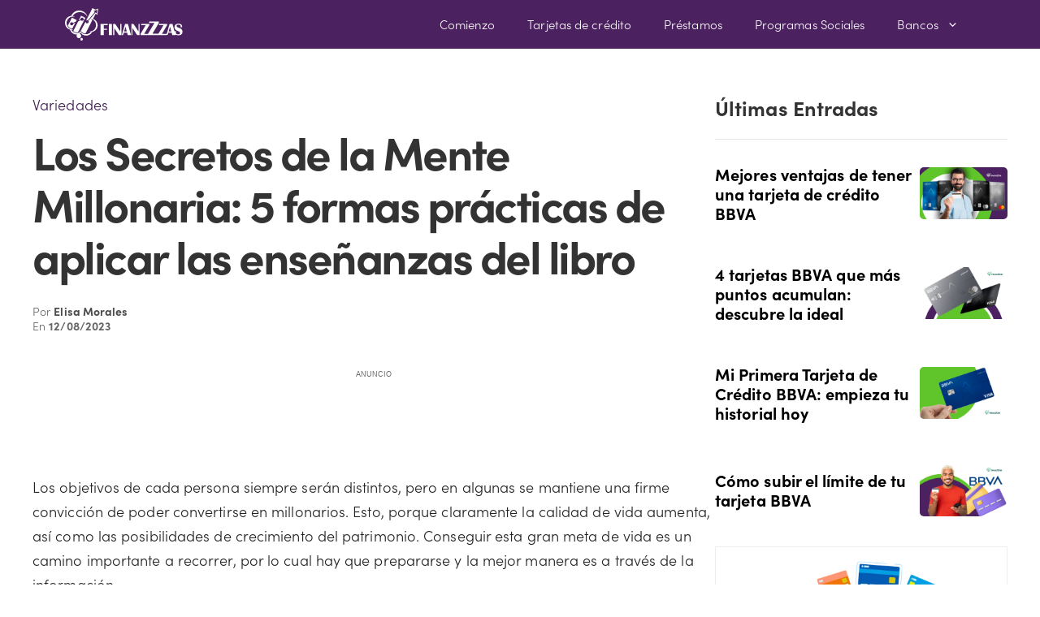

--- FILE ---
content_type: text/html; charset=utf-8
request_url: https://www.google.com/recaptcha/api2/aframe
body_size: 183
content:
<!DOCTYPE HTML><html><head><meta http-equiv="content-type" content="text/html; charset=UTF-8"></head><body><script nonce="E5bDbbQR7om2IUtmcOFwkA">/** Anti-fraud and anti-abuse applications only. See google.com/recaptcha */ try{var clients={'sodar':'https://pagead2.googlesyndication.com/pagead/sodar?'};window.addEventListener("message",function(a){try{if(a.source===window.parent){var b=JSON.parse(a.data);var c=clients[b['id']];if(c){var d=document.createElement('img');d.src=c+b['params']+'&rc='+(localStorage.getItem("rc::a")?sessionStorage.getItem("rc::b"):"");window.document.body.appendChild(d);sessionStorage.setItem("rc::e",parseInt(sessionStorage.getItem("rc::e")||0)+1);localStorage.setItem("rc::h",'1769907818645');}}}catch(b){}});window.parent.postMessage("_grecaptcha_ready", "*");}catch(b){}</script></body></html>

--- FILE ---
content_type: application/javascript; charset=utf-8
request_url: https://fundingchoicesmessages.google.com/f/AGSKWxVghMjcmyIM25Tgbwv5woIHcb98rYLoE9-JlrLTXwXQ-JgDyOvRb0kq2CTTn04ZNThhP71t6Zp--p0pjjyWqFzivNzmM1ej2kCvIzKk62ynPtx29cNcSoHBhuEuS0oujSd81DOsskvgGniGORFqPi0xq83MLK8nmIjsxjsQbF3Yk9-Z-ZuMPpChiTFo/_/adsdaqbox__advertorial//parseForAds./adtonomy./ad300ws.
body_size: -1284
content:
window['98fa3c94-5b88-41b0-bc21-f636613f014c'] = true;